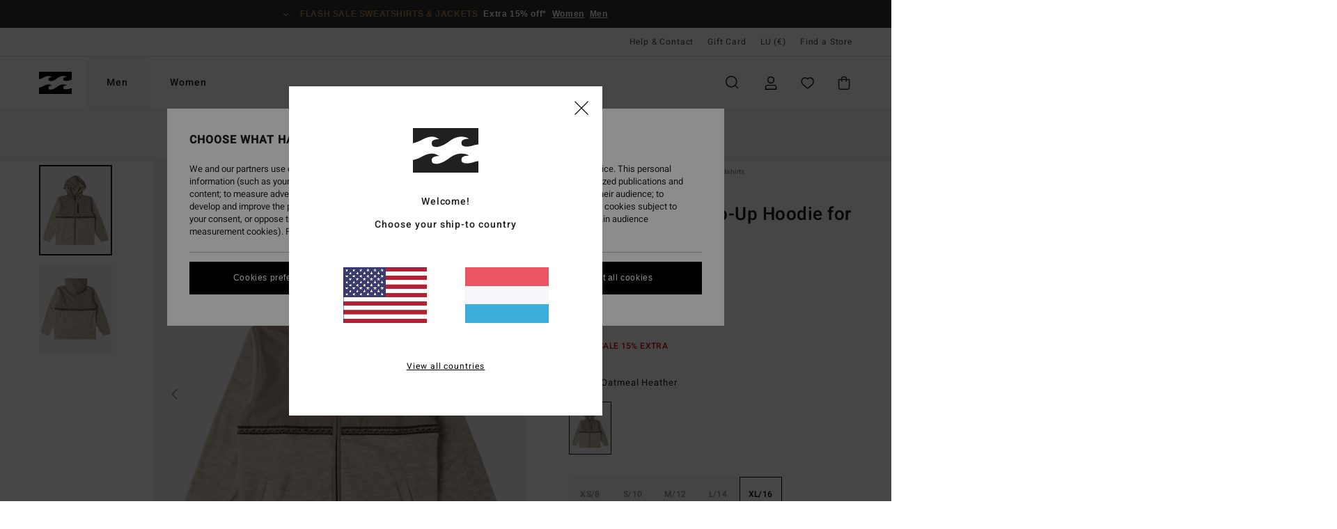

--- FILE ---
content_type: text/html; charset=utf-8
request_url: https://www.google.com/recaptcha/api2/anchor?ar=1&k=6LdoYqMhAAAAAABdQMTczY714SJxursAQToJKBEY&co=aHR0cHM6Ly93d3cuYmlsbGFib25nLmx1OjQ0Mw..&hl=en&v=PoyoqOPhxBO7pBk68S4YbpHZ&size=invisible&anchor-ms=20000&execute-ms=30000&cb=ptn3vu3q03au
body_size: 48647
content:
<!DOCTYPE HTML><html dir="ltr" lang="en"><head><meta http-equiv="Content-Type" content="text/html; charset=UTF-8">
<meta http-equiv="X-UA-Compatible" content="IE=edge">
<title>reCAPTCHA</title>
<style type="text/css">
/* cyrillic-ext */
@font-face {
  font-family: 'Roboto';
  font-style: normal;
  font-weight: 400;
  font-stretch: 100%;
  src: url(//fonts.gstatic.com/s/roboto/v48/KFO7CnqEu92Fr1ME7kSn66aGLdTylUAMa3GUBHMdazTgWw.woff2) format('woff2');
  unicode-range: U+0460-052F, U+1C80-1C8A, U+20B4, U+2DE0-2DFF, U+A640-A69F, U+FE2E-FE2F;
}
/* cyrillic */
@font-face {
  font-family: 'Roboto';
  font-style: normal;
  font-weight: 400;
  font-stretch: 100%;
  src: url(//fonts.gstatic.com/s/roboto/v48/KFO7CnqEu92Fr1ME7kSn66aGLdTylUAMa3iUBHMdazTgWw.woff2) format('woff2');
  unicode-range: U+0301, U+0400-045F, U+0490-0491, U+04B0-04B1, U+2116;
}
/* greek-ext */
@font-face {
  font-family: 'Roboto';
  font-style: normal;
  font-weight: 400;
  font-stretch: 100%;
  src: url(//fonts.gstatic.com/s/roboto/v48/KFO7CnqEu92Fr1ME7kSn66aGLdTylUAMa3CUBHMdazTgWw.woff2) format('woff2');
  unicode-range: U+1F00-1FFF;
}
/* greek */
@font-face {
  font-family: 'Roboto';
  font-style: normal;
  font-weight: 400;
  font-stretch: 100%;
  src: url(//fonts.gstatic.com/s/roboto/v48/KFO7CnqEu92Fr1ME7kSn66aGLdTylUAMa3-UBHMdazTgWw.woff2) format('woff2');
  unicode-range: U+0370-0377, U+037A-037F, U+0384-038A, U+038C, U+038E-03A1, U+03A3-03FF;
}
/* math */
@font-face {
  font-family: 'Roboto';
  font-style: normal;
  font-weight: 400;
  font-stretch: 100%;
  src: url(//fonts.gstatic.com/s/roboto/v48/KFO7CnqEu92Fr1ME7kSn66aGLdTylUAMawCUBHMdazTgWw.woff2) format('woff2');
  unicode-range: U+0302-0303, U+0305, U+0307-0308, U+0310, U+0312, U+0315, U+031A, U+0326-0327, U+032C, U+032F-0330, U+0332-0333, U+0338, U+033A, U+0346, U+034D, U+0391-03A1, U+03A3-03A9, U+03B1-03C9, U+03D1, U+03D5-03D6, U+03F0-03F1, U+03F4-03F5, U+2016-2017, U+2034-2038, U+203C, U+2040, U+2043, U+2047, U+2050, U+2057, U+205F, U+2070-2071, U+2074-208E, U+2090-209C, U+20D0-20DC, U+20E1, U+20E5-20EF, U+2100-2112, U+2114-2115, U+2117-2121, U+2123-214F, U+2190, U+2192, U+2194-21AE, U+21B0-21E5, U+21F1-21F2, U+21F4-2211, U+2213-2214, U+2216-22FF, U+2308-230B, U+2310, U+2319, U+231C-2321, U+2336-237A, U+237C, U+2395, U+239B-23B7, U+23D0, U+23DC-23E1, U+2474-2475, U+25AF, U+25B3, U+25B7, U+25BD, U+25C1, U+25CA, U+25CC, U+25FB, U+266D-266F, U+27C0-27FF, U+2900-2AFF, U+2B0E-2B11, U+2B30-2B4C, U+2BFE, U+3030, U+FF5B, U+FF5D, U+1D400-1D7FF, U+1EE00-1EEFF;
}
/* symbols */
@font-face {
  font-family: 'Roboto';
  font-style: normal;
  font-weight: 400;
  font-stretch: 100%;
  src: url(//fonts.gstatic.com/s/roboto/v48/KFO7CnqEu92Fr1ME7kSn66aGLdTylUAMaxKUBHMdazTgWw.woff2) format('woff2');
  unicode-range: U+0001-000C, U+000E-001F, U+007F-009F, U+20DD-20E0, U+20E2-20E4, U+2150-218F, U+2190, U+2192, U+2194-2199, U+21AF, U+21E6-21F0, U+21F3, U+2218-2219, U+2299, U+22C4-22C6, U+2300-243F, U+2440-244A, U+2460-24FF, U+25A0-27BF, U+2800-28FF, U+2921-2922, U+2981, U+29BF, U+29EB, U+2B00-2BFF, U+4DC0-4DFF, U+FFF9-FFFB, U+10140-1018E, U+10190-1019C, U+101A0, U+101D0-101FD, U+102E0-102FB, U+10E60-10E7E, U+1D2C0-1D2D3, U+1D2E0-1D37F, U+1F000-1F0FF, U+1F100-1F1AD, U+1F1E6-1F1FF, U+1F30D-1F30F, U+1F315, U+1F31C, U+1F31E, U+1F320-1F32C, U+1F336, U+1F378, U+1F37D, U+1F382, U+1F393-1F39F, U+1F3A7-1F3A8, U+1F3AC-1F3AF, U+1F3C2, U+1F3C4-1F3C6, U+1F3CA-1F3CE, U+1F3D4-1F3E0, U+1F3ED, U+1F3F1-1F3F3, U+1F3F5-1F3F7, U+1F408, U+1F415, U+1F41F, U+1F426, U+1F43F, U+1F441-1F442, U+1F444, U+1F446-1F449, U+1F44C-1F44E, U+1F453, U+1F46A, U+1F47D, U+1F4A3, U+1F4B0, U+1F4B3, U+1F4B9, U+1F4BB, U+1F4BF, U+1F4C8-1F4CB, U+1F4D6, U+1F4DA, U+1F4DF, U+1F4E3-1F4E6, U+1F4EA-1F4ED, U+1F4F7, U+1F4F9-1F4FB, U+1F4FD-1F4FE, U+1F503, U+1F507-1F50B, U+1F50D, U+1F512-1F513, U+1F53E-1F54A, U+1F54F-1F5FA, U+1F610, U+1F650-1F67F, U+1F687, U+1F68D, U+1F691, U+1F694, U+1F698, U+1F6AD, U+1F6B2, U+1F6B9-1F6BA, U+1F6BC, U+1F6C6-1F6CF, U+1F6D3-1F6D7, U+1F6E0-1F6EA, U+1F6F0-1F6F3, U+1F6F7-1F6FC, U+1F700-1F7FF, U+1F800-1F80B, U+1F810-1F847, U+1F850-1F859, U+1F860-1F887, U+1F890-1F8AD, U+1F8B0-1F8BB, U+1F8C0-1F8C1, U+1F900-1F90B, U+1F93B, U+1F946, U+1F984, U+1F996, U+1F9E9, U+1FA00-1FA6F, U+1FA70-1FA7C, U+1FA80-1FA89, U+1FA8F-1FAC6, U+1FACE-1FADC, U+1FADF-1FAE9, U+1FAF0-1FAF8, U+1FB00-1FBFF;
}
/* vietnamese */
@font-face {
  font-family: 'Roboto';
  font-style: normal;
  font-weight: 400;
  font-stretch: 100%;
  src: url(//fonts.gstatic.com/s/roboto/v48/KFO7CnqEu92Fr1ME7kSn66aGLdTylUAMa3OUBHMdazTgWw.woff2) format('woff2');
  unicode-range: U+0102-0103, U+0110-0111, U+0128-0129, U+0168-0169, U+01A0-01A1, U+01AF-01B0, U+0300-0301, U+0303-0304, U+0308-0309, U+0323, U+0329, U+1EA0-1EF9, U+20AB;
}
/* latin-ext */
@font-face {
  font-family: 'Roboto';
  font-style: normal;
  font-weight: 400;
  font-stretch: 100%;
  src: url(//fonts.gstatic.com/s/roboto/v48/KFO7CnqEu92Fr1ME7kSn66aGLdTylUAMa3KUBHMdazTgWw.woff2) format('woff2');
  unicode-range: U+0100-02BA, U+02BD-02C5, U+02C7-02CC, U+02CE-02D7, U+02DD-02FF, U+0304, U+0308, U+0329, U+1D00-1DBF, U+1E00-1E9F, U+1EF2-1EFF, U+2020, U+20A0-20AB, U+20AD-20C0, U+2113, U+2C60-2C7F, U+A720-A7FF;
}
/* latin */
@font-face {
  font-family: 'Roboto';
  font-style: normal;
  font-weight: 400;
  font-stretch: 100%;
  src: url(//fonts.gstatic.com/s/roboto/v48/KFO7CnqEu92Fr1ME7kSn66aGLdTylUAMa3yUBHMdazQ.woff2) format('woff2');
  unicode-range: U+0000-00FF, U+0131, U+0152-0153, U+02BB-02BC, U+02C6, U+02DA, U+02DC, U+0304, U+0308, U+0329, U+2000-206F, U+20AC, U+2122, U+2191, U+2193, U+2212, U+2215, U+FEFF, U+FFFD;
}
/* cyrillic-ext */
@font-face {
  font-family: 'Roboto';
  font-style: normal;
  font-weight: 500;
  font-stretch: 100%;
  src: url(//fonts.gstatic.com/s/roboto/v48/KFO7CnqEu92Fr1ME7kSn66aGLdTylUAMa3GUBHMdazTgWw.woff2) format('woff2');
  unicode-range: U+0460-052F, U+1C80-1C8A, U+20B4, U+2DE0-2DFF, U+A640-A69F, U+FE2E-FE2F;
}
/* cyrillic */
@font-face {
  font-family: 'Roboto';
  font-style: normal;
  font-weight: 500;
  font-stretch: 100%;
  src: url(//fonts.gstatic.com/s/roboto/v48/KFO7CnqEu92Fr1ME7kSn66aGLdTylUAMa3iUBHMdazTgWw.woff2) format('woff2');
  unicode-range: U+0301, U+0400-045F, U+0490-0491, U+04B0-04B1, U+2116;
}
/* greek-ext */
@font-face {
  font-family: 'Roboto';
  font-style: normal;
  font-weight: 500;
  font-stretch: 100%;
  src: url(//fonts.gstatic.com/s/roboto/v48/KFO7CnqEu92Fr1ME7kSn66aGLdTylUAMa3CUBHMdazTgWw.woff2) format('woff2');
  unicode-range: U+1F00-1FFF;
}
/* greek */
@font-face {
  font-family: 'Roboto';
  font-style: normal;
  font-weight: 500;
  font-stretch: 100%;
  src: url(//fonts.gstatic.com/s/roboto/v48/KFO7CnqEu92Fr1ME7kSn66aGLdTylUAMa3-UBHMdazTgWw.woff2) format('woff2');
  unicode-range: U+0370-0377, U+037A-037F, U+0384-038A, U+038C, U+038E-03A1, U+03A3-03FF;
}
/* math */
@font-face {
  font-family: 'Roboto';
  font-style: normal;
  font-weight: 500;
  font-stretch: 100%;
  src: url(//fonts.gstatic.com/s/roboto/v48/KFO7CnqEu92Fr1ME7kSn66aGLdTylUAMawCUBHMdazTgWw.woff2) format('woff2');
  unicode-range: U+0302-0303, U+0305, U+0307-0308, U+0310, U+0312, U+0315, U+031A, U+0326-0327, U+032C, U+032F-0330, U+0332-0333, U+0338, U+033A, U+0346, U+034D, U+0391-03A1, U+03A3-03A9, U+03B1-03C9, U+03D1, U+03D5-03D6, U+03F0-03F1, U+03F4-03F5, U+2016-2017, U+2034-2038, U+203C, U+2040, U+2043, U+2047, U+2050, U+2057, U+205F, U+2070-2071, U+2074-208E, U+2090-209C, U+20D0-20DC, U+20E1, U+20E5-20EF, U+2100-2112, U+2114-2115, U+2117-2121, U+2123-214F, U+2190, U+2192, U+2194-21AE, U+21B0-21E5, U+21F1-21F2, U+21F4-2211, U+2213-2214, U+2216-22FF, U+2308-230B, U+2310, U+2319, U+231C-2321, U+2336-237A, U+237C, U+2395, U+239B-23B7, U+23D0, U+23DC-23E1, U+2474-2475, U+25AF, U+25B3, U+25B7, U+25BD, U+25C1, U+25CA, U+25CC, U+25FB, U+266D-266F, U+27C0-27FF, U+2900-2AFF, U+2B0E-2B11, U+2B30-2B4C, U+2BFE, U+3030, U+FF5B, U+FF5D, U+1D400-1D7FF, U+1EE00-1EEFF;
}
/* symbols */
@font-face {
  font-family: 'Roboto';
  font-style: normal;
  font-weight: 500;
  font-stretch: 100%;
  src: url(//fonts.gstatic.com/s/roboto/v48/KFO7CnqEu92Fr1ME7kSn66aGLdTylUAMaxKUBHMdazTgWw.woff2) format('woff2');
  unicode-range: U+0001-000C, U+000E-001F, U+007F-009F, U+20DD-20E0, U+20E2-20E4, U+2150-218F, U+2190, U+2192, U+2194-2199, U+21AF, U+21E6-21F0, U+21F3, U+2218-2219, U+2299, U+22C4-22C6, U+2300-243F, U+2440-244A, U+2460-24FF, U+25A0-27BF, U+2800-28FF, U+2921-2922, U+2981, U+29BF, U+29EB, U+2B00-2BFF, U+4DC0-4DFF, U+FFF9-FFFB, U+10140-1018E, U+10190-1019C, U+101A0, U+101D0-101FD, U+102E0-102FB, U+10E60-10E7E, U+1D2C0-1D2D3, U+1D2E0-1D37F, U+1F000-1F0FF, U+1F100-1F1AD, U+1F1E6-1F1FF, U+1F30D-1F30F, U+1F315, U+1F31C, U+1F31E, U+1F320-1F32C, U+1F336, U+1F378, U+1F37D, U+1F382, U+1F393-1F39F, U+1F3A7-1F3A8, U+1F3AC-1F3AF, U+1F3C2, U+1F3C4-1F3C6, U+1F3CA-1F3CE, U+1F3D4-1F3E0, U+1F3ED, U+1F3F1-1F3F3, U+1F3F5-1F3F7, U+1F408, U+1F415, U+1F41F, U+1F426, U+1F43F, U+1F441-1F442, U+1F444, U+1F446-1F449, U+1F44C-1F44E, U+1F453, U+1F46A, U+1F47D, U+1F4A3, U+1F4B0, U+1F4B3, U+1F4B9, U+1F4BB, U+1F4BF, U+1F4C8-1F4CB, U+1F4D6, U+1F4DA, U+1F4DF, U+1F4E3-1F4E6, U+1F4EA-1F4ED, U+1F4F7, U+1F4F9-1F4FB, U+1F4FD-1F4FE, U+1F503, U+1F507-1F50B, U+1F50D, U+1F512-1F513, U+1F53E-1F54A, U+1F54F-1F5FA, U+1F610, U+1F650-1F67F, U+1F687, U+1F68D, U+1F691, U+1F694, U+1F698, U+1F6AD, U+1F6B2, U+1F6B9-1F6BA, U+1F6BC, U+1F6C6-1F6CF, U+1F6D3-1F6D7, U+1F6E0-1F6EA, U+1F6F0-1F6F3, U+1F6F7-1F6FC, U+1F700-1F7FF, U+1F800-1F80B, U+1F810-1F847, U+1F850-1F859, U+1F860-1F887, U+1F890-1F8AD, U+1F8B0-1F8BB, U+1F8C0-1F8C1, U+1F900-1F90B, U+1F93B, U+1F946, U+1F984, U+1F996, U+1F9E9, U+1FA00-1FA6F, U+1FA70-1FA7C, U+1FA80-1FA89, U+1FA8F-1FAC6, U+1FACE-1FADC, U+1FADF-1FAE9, U+1FAF0-1FAF8, U+1FB00-1FBFF;
}
/* vietnamese */
@font-face {
  font-family: 'Roboto';
  font-style: normal;
  font-weight: 500;
  font-stretch: 100%;
  src: url(//fonts.gstatic.com/s/roboto/v48/KFO7CnqEu92Fr1ME7kSn66aGLdTylUAMa3OUBHMdazTgWw.woff2) format('woff2');
  unicode-range: U+0102-0103, U+0110-0111, U+0128-0129, U+0168-0169, U+01A0-01A1, U+01AF-01B0, U+0300-0301, U+0303-0304, U+0308-0309, U+0323, U+0329, U+1EA0-1EF9, U+20AB;
}
/* latin-ext */
@font-face {
  font-family: 'Roboto';
  font-style: normal;
  font-weight: 500;
  font-stretch: 100%;
  src: url(//fonts.gstatic.com/s/roboto/v48/KFO7CnqEu92Fr1ME7kSn66aGLdTylUAMa3KUBHMdazTgWw.woff2) format('woff2');
  unicode-range: U+0100-02BA, U+02BD-02C5, U+02C7-02CC, U+02CE-02D7, U+02DD-02FF, U+0304, U+0308, U+0329, U+1D00-1DBF, U+1E00-1E9F, U+1EF2-1EFF, U+2020, U+20A0-20AB, U+20AD-20C0, U+2113, U+2C60-2C7F, U+A720-A7FF;
}
/* latin */
@font-face {
  font-family: 'Roboto';
  font-style: normal;
  font-weight: 500;
  font-stretch: 100%;
  src: url(//fonts.gstatic.com/s/roboto/v48/KFO7CnqEu92Fr1ME7kSn66aGLdTylUAMa3yUBHMdazQ.woff2) format('woff2');
  unicode-range: U+0000-00FF, U+0131, U+0152-0153, U+02BB-02BC, U+02C6, U+02DA, U+02DC, U+0304, U+0308, U+0329, U+2000-206F, U+20AC, U+2122, U+2191, U+2193, U+2212, U+2215, U+FEFF, U+FFFD;
}
/* cyrillic-ext */
@font-face {
  font-family: 'Roboto';
  font-style: normal;
  font-weight: 900;
  font-stretch: 100%;
  src: url(//fonts.gstatic.com/s/roboto/v48/KFO7CnqEu92Fr1ME7kSn66aGLdTylUAMa3GUBHMdazTgWw.woff2) format('woff2');
  unicode-range: U+0460-052F, U+1C80-1C8A, U+20B4, U+2DE0-2DFF, U+A640-A69F, U+FE2E-FE2F;
}
/* cyrillic */
@font-face {
  font-family: 'Roboto';
  font-style: normal;
  font-weight: 900;
  font-stretch: 100%;
  src: url(//fonts.gstatic.com/s/roboto/v48/KFO7CnqEu92Fr1ME7kSn66aGLdTylUAMa3iUBHMdazTgWw.woff2) format('woff2');
  unicode-range: U+0301, U+0400-045F, U+0490-0491, U+04B0-04B1, U+2116;
}
/* greek-ext */
@font-face {
  font-family: 'Roboto';
  font-style: normal;
  font-weight: 900;
  font-stretch: 100%;
  src: url(//fonts.gstatic.com/s/roboto/v48/KFO7CnqEu92Fr1ME7kSn66aGLdTylUAMa3CUBHMdazTgWw.woff2) format('woff2');
  unicode-range: U+1F00-1FFF;
}
/* greek */
@font-face {
  font-family: 'Roboto';
  font-style: normal;
  font-weight: 900;
  font-stretch: 100%;
  src: url(//fonts.gstatic.com/s/roboto/v48/KFO7CnqEu92Fr1ME7kSn66aGLdTylUAMa3-UBHMdazTgWw.woff2) format('woff2');
  unicode-range: U+0370-0377, U+037A-037F, U+0384-038A, U+038C, U+038E-03A1, U+03A3-03FF;
}
/* math */
@font-face {
  font-family: 'Roboto';
  font-style: normal;
  font-weight: 900;
  font-stretch: 100%;
  src: url(//fonts.gstatic.com/s/roboto/v48/KFO7CnqEu92Fr1ME7kSn66aGLdTylUAMawCUBHMdazTgWw.woff2) format('woff2');
  unicode-range: U+0302-0303, U+0305, U+0307-0308, U+0310, U+0312, U+0315, U+031A, U+0326-0327, U+032C, U+032F-0330, U+0332-0333, U+0338, U+033A, U+0346, U+034D, U+0391-03A1, U+03A3-03A9, U+03B1-03C9, U+03D1, U+03D5-03D6, U+03F0-03F1, U+03F4-03F5, U+2016-2017, U+2034-2038, U+203C, U+2040, U+2043, U+2047, U+2050, U+2057, U+205F, U+2070-2071, U+2074-208E, U+2090-209C, U+20D0-20DC, U+20E1, U+20E5-20EF, U+2100-2112, U+2114-2115, U+2117-2121, U+2123-214F, U+2190, U+2192, U+2194-21AE, U+21B0-21E5, U+21F1-21F2, U+21F4-2211, U+2213-2214, U+2216-22FF, U+2308-230B, U+2310, U+2319, U+231C-2321, U+2336-237A, U+237C, U+2395, U+239B-23B7, U+23D0, U+23DC-23E1, U+2474-2475, U+25AF, U+25B3, U+25B7, U+25BD, U+25C1, U+25CA, U+25CC, U+25FB, U+266D-266F, U+27C0-27FF, U+2900-2AFF, U+2B0E-2B11, U+2B30-2B4C, U+2BFE, U+3030, U+FF5B, U+FF5D, U+1D400-1D7FF, U+1EE00-1EEFF;
}
/* symbols */
@font-face {
  font-family: 'Roboto';
  font-style: normal;
  font-weight: 900;
  font-stretch: 100%;
  src: url(//fonts.gstatic.com/s/roboto/v48/KFO7CnqEu92Fr1ME7kSn66aGLdTylUAMaxKUBHMdazTgWw.woff2) format('woff2');
  unicode-range: U+0001-000C, U+000E-001F, U+007F-009F, U+20DD-20E0, U+20E2-20E4, U+2150-218F, U+2190, U+2192, U+2194-2199, U+21AF, U+21E6-21F0, U+21F3, U+2218-2219, U+2299, U+22C4-22C6, U+2300-243F, U+2440-244A, U+2460-24FF, U+25A0-27BF, U+2800-28FF, U+2921-2922, U+2981, U+29BF, U+29EB, U+2B00-2BFF, U+4DC0-4DFF, U+FFF9-FFFB, U+10140-1018E, U+10190-1019C, U+101A0, U+101D0-101FD, U+102E0-102FB, U+10E60-10E7E, U+1D2C0-1D2D3, U+1D2E0-1D37F, U+1F000-1F0FF, U+1F100-1F1AD, U+1F1E6-1F1FF, U+1F30D-1F30F, U+1F315, U+1F31C, U+1F31E, U+1F320-1F32C, U+1F336, U+1F378, U+1F37D, U+1F382, U+1F393-1F39F, U+1F3A7-1F3A8, U+1F3AC-1F3AF, U+1F3C2, U+1F3C4-1F3C6, U+1F3CA-1F3CE, U+1F3D4-1F3E0, U+1F3ED, U+1F3F1-1F3F3, U+1F3F5-1F3F7, U+1F408, U+1F415, U+1F41F, U+1F426, U+1F43F, U+1F441-1F442, U+1F444, U+1F446-1F449, U+1F44C-1F44E, U+1F453, U+1F46A, U+1F47D, U+1F4A3, U+1F4B0, U+1F4B3, U+1F4B9, U+1F4BB, U+1F4BF, U+1F4C8-1F4CB, U+1F4D6, U+1F4DA, U+1F4DF, U+1F4E3-1F4E6, U+1F4EA-1F4ED, U+1F4F7, U+1F4F9-1F4FB, U+1F4FD-1F4FE, U+1F503, U+1F507-1F50B, U+1F50D, U+1F512-1F513, U+1F53E-1F54A, U+1F54F-1F5FA, U+1F610, U+1F650-1F67F, U+1F687, U+1F68D, U+1F691, U+1F694, U+1F698, U+1F6AD, U+1F6B2, U+1F6B9-1F6BA, U+1F6BC, U+1F6C6-1F6CF, U+1F6D3-1F6D7, U+1F6E0-1F6EA, U+1F6F0-1F6F3, U+1F6F7-1F6FC, U+1F700-1F7FF, U+1F800-1F80B, U+1F810-1F847, U+1F850-1F859, U+1F860-1F887, U+1F890-1F8AD, U+1F8B0-1F8BB, U+1F8C0-1F8C1, U+1F900-1F90B, U+1F93B, U+1F946, U+1F984, U+1F996, U+1F9E9, U+1FA00-1FA6F, U+1FA70-1FA7C, U+1FA80-1FA89, U+1FA8F-1FAC6, U+1FACE-1FADC, U+1FADF-1FAE9, U+1FAF0-1FAF8, U+1FB00-1FBFF;
}
/* vietnamese */
@font-face {
  font-family: 'Roboto';
  font-style: normal;
  font-weight: 900;
  font-stretch: 100%;
  src: url(//fonts.gstatic.com/s/roboto/v48/KFO7CnqEu92Fr1ME7kSn66aGLdTylUAMa3OUBHMdazTgWw.woff2) format('woff2');
  unicode-range: U+0102-0103, U+0110-0111, U+0128-0129, U+0168-0169, U+01A0-01A1, U+01AF-01B0, U+0300-0301, U+0303-0304, U+0308-0309, U+0323, U+0329, U+1EA0-1EF9, U+20AB;
}
/* latin-ext */
@font-face {
  font-family: 'Roboto';
  font-style: normal;
  font-weight: 900;
  font-stretch: 100%;
  src: url(//fonts.gstatic.com/s/roboto/v48/KFO7CnqEu92Fr1ME7kSn66aGLdTylUAMa3KUBHMdazTgWw.woff2) format('woff2');
  unicode-range: U+0100-02BA, U+02BD-02C5, U+02C7-02CC, U+02CE-02D7, U+02DD-02FF, U+0304, U+0308, U+0329, U+1D00-1DBF, U+1E00-1E9F, U+1EF2-1EFF, U+2020, U+20A0-20AB, U+20AD-20C0, U+2113, U+2C60-2C7F, U+A720-A7FF;
}
/* latin */
@font-face {
  font-family: 'Roboto';
  font-style: normal;
  font-weight: 900;
  font-stretch: 100%;
  src: url(//fonts.gstatic.com/s/roboto/v48/KFO7CnqEu92Fr1ME7kSn66aGLdTylUAMa3yUBHMdazQ.woff2) format('woff2');
  unicode-range: U+0000-00FF, U+0131, U+0152-0153, U+02BB-02BC, U+02C6, U+02DA, U+02DC, U+0304, U+0308, U+0329, U+2000-206F, U+20AC, U+2122, U+2191, U+2193, U+2212, U+2215, U+FEFF, U+FFFD;
}

</style>
<link rel="stylesheet" type="text/css" href="https://www.gstatic.com/recaptcha/releases/PoyoqOPhxBO7pBk68S4YbpHZ/styles__ltr.css">
<script nonce="CEgHum7syA24nMS-iyhUdQ" type="text/javascript">window['__recaptcha_api'] = 'https://www.google.com/recaptcha/api2/';</script>
<script type="text/javascript" src="https://www.gstatic.com/recaptcha/releases/PoyoqOPhxBO7pBk68S4YbpHZ/recaptcha__en.js" nonce="CEgHum7syA24nMS-iyhUdQ">
      
    </script></head>
<body><div id="rc-anchor-alert" class="rc-anchor-alert"></div>
<input type="hidden" id="recaptcha-token" value="[base64]">
<script type="text/javascript" nonce="CEgHum7syA24nMS-iyhUdQ">
      recaptcha.anchor.Main.init("[\x22ainput\x22,[\x22bgdata\x22,\x22\x22,\[base64]/[base64]/bmV3IFpbdF0obVswXSk6Sz09Mj9uZXcgWlt0XShtWzBdLG1bMV0pOks9PTM/bmV3IFpbdF0obVswXSxtWzFdLG1bMl0pOks9PTQ/[base64]/[base64]/[base64]/[base64]/[base64]/[base64]/[base64]/[base64]/[base64]/[base64]/[base64]/[base64]/[base64]/[base64]\\u003d\\u003d\x22,\[base64]\\u003d\\u003d\x22,\[base64]/[base64]/[base64]/[base64]/DjSIVw5IHO8KFwqQvwqoSMGHCq8K/[base64]/DiDJqL0nCt2/DssOKYltcw4jCpMKpw5AAwpXDmF/[base64]/DucOHXhc2SMK1bgEswohhREvDvX8eAEDDosOGwr9aTmzCj3/Cr3fDiTsSw7hTw7zDtMKgwrrCsMK+w43DpBTCt8KWNXjCkcOuD8KSwqEeP8OVRcOzw40Jw4IcJ0XClVXDkQARW8K7MlDCmD7DjF8/[base64]/CrSIQMcOZVsKHY39lw6PCuS3DqMKgN8OFSsK9IcOtRsOPIcOLwpoKwpR5LEPDiD8kbELDhyrDuCoAwoEoLHRuWCIHNRDCqcKcZMOXNMK+w53DvH/[base64]/[base64]/BMOxwosEXC3Dv8KXFcK4XCLCoMOJwpPDjg3Ck8K4w5QCwrwCwrAQw7rCrC0WAMKpXVZUOMKSw4QlJ0kNwrXClTHCoh93w5DDsWXDkHbCl2NVw5g7worDgEt+AFvDvVzCtMKMw7dMw51lMcKlw6LDoVHDh8KXwp9Tw5/DpcO1w47CtQTDiMKHw5Q2aMK3TgPCo8Otw4dRUU9Yw64+Z8OHwqvCt3rDhsOyw5PCvAfCksOCXWrDmXDCijfCnQRMFcKzX8KdS8KmcsK1w7RETcKoT2F8wqZtPMOEw7DClBQePXx6UXs9w4/DmMKRw5QyasODIRBEcyIjIcK7KQh+EjFrMyZpwosIe8O/[base64]/[base64]/DqzIOETfCkMKdOsOgw6jDkX4Fw51Yw78Rwo7DnjMZwqrDj8O5w6JRwrzDrsOPw7EpC8OZwoLDgmI8SMK0aMOWIAMLw55XWSXDh8KWacKNw6EzRsKNfV/DqFXDr8KawqvCkcKYwpddOsKKe8K4wonDksK+wqNkw4HDiCvCqMK+woMOVjlrBAwHwqXCgMKrQMKZUsKPERLCj3/[base64]/DsMOTTDzDrifDngfDpA/Cs8KEwqIyacO3wpzChjrChsKwdDDDoHc8fw5rYsK3asKaeBTDvw9yw60HATrDucOsw7LChcObfAciw6XDom8STijCrsKDwr7CsMOdw6HDhsKMw5zDrsO6wppYQG/CucKRPngjA8O5w44aw6vDtMOWw7LDlm3Di8K/wqnCpsKAwo9dUsKDLi/[base64]/DgychwqTDgMKsw7bCocOVKcOtwoPDkMKZwpRhYsK6WCpyw5HCvcKRwrHCuFciHSUHP8KqAUrCk8KJXgPDjMKpw6XDmsKKwpvDscObFMKtw6DDgMO/MsKsQsKyw5AFMnvDvFAQMcKOw5jDpMKIe8OvXcODw4MwVEjCuArDvjNFBitOeil7EQBWwokzw5Uywo3CssKhIcKBw57Dk3RMOy4tc8OLLjvDhcKxwrfDmMK4cSbCqMKsL3rDgcK+K1zDhhZxwq/CgGonwpTDsTt7ODHDp8Khc2gtNi1awrPDmUZCJBE/wpNhLsOAwrclCsK1wpkyw7E6UsOnw5XDtWQ9wr/DqXTCpsK2bUHDgsOgdsOUY8KRwoHCncKgKX5Ow77DtghpMcKYwq8vRDHDlAwrw49XbX4VwqfChWdGw7TDmMOiS8OywpDCmhDCvkhnw57CkxItb2VtE0fClzdTE8KPeFrDp8OtwqpdYzUywoo9wr0zJlrDt8K8SkUXS0Unw5bCscOyPnfCtXHCpzg/cMOOfsKLwrUIwrvCosOlw5HCtMObw6USQsOpw7N0acKIw6vCuh/DlsOcwofDgVtEw4HCq3bCmxLCmcOqYS/DgVJgw4rDmy5nw4DCp8KKw5PDmDnDusO3w4lBw4XDtX3Ci8KABRANw5vDqjbDg8KiXcKcOsObDQvDqFpJJ8OJfMONCEvCusOfw49tJ3PDukQ0ZcOHw7bDosK3H8OlJcOINMKrw7fCi03DuDTDk8O/b8KPwqBTwrHDshpuUnTDgR7Do1h7ZwhTwo7DmgHCpMOkAGTClcKlcMOGVMKcbTjCu8Kew6DCqsKxBSHDl3vDqnBJw7DCncOSw7TCosKTwppvXT7CtcKTwqZTCMKRw6nDizLCvcOWwpbDkRV7d8O2w5I1B8O/w5PCq2ppS3PCuUtjw6LDhsK3w7o5dgrCsjR+w4fCnXI6J1rCp2RoVMOJwqxkCcOBUCtvw7DCkcKQw6XDpcOMwqLDolTDucKXwrjCqmDDusOTw4DDkcKzw49INjjCm8KWw7PDrsKaABk1WmXDicObwolGW8K1IsKiw7puJMO/w4Fow4XCrsK9w7PCnMOAwpvComzDhSjCqUfDmsOFU8KWZcO1UMObwq/[base64]/Bg3DiV/CsVvDnsOVR8OvCsKaw6/DiMKhwrIWwqXCssKIKcOMwptHw7tDEhdKfkcjwqHCosOfCinDn8ObdcKEKMOfWW3CisK1wprDjGExUjPDksKEf8OdwowgcgbDqERqwqnDuTTCnHjDmMOQf8OzdEbCnxvCgAjDrcOjw7fCrsKNwqbDjyBzwqbCtcKBPMOuw7lZQcKdUcKvw685JsKUwqtGWcKfw6/CuSoOOD7CicOzSBtpw7Rxw7LDncK9IcK1wotaw6DCt8OiFmUpFsKbQcOIwpjCq1DCgMKpw7XDuMOfBsOZwqTDtMOzEg/CjcKqFsKJwqsTCQ8pGMOTw45WGsOvwpHClxHDkMOUZifDlm7DhsKhCcKgw57DgcKzwo8ww5UFw7EMw6QWw5/Dq01QwrXDrsKCYSFzwpcqwqVEw7Qow4EpHMKmwoDCkw9yN8KnKMO3w5/DrcKMZD7CiWvDmsOhR8KfJV7ChMOjw43DrMO0QiXCqGMNw6c5w7PClwZawopjGBnCisKaX8ONwpjCs2dxwowhfQnCmynCuVA8P8O8Nj/Dkj7DjBDDvMKJSMKLT2zDvMOMJQQGd8KIbRHCocKFSMK7XMONwrFIRCjDpsKkCsOsP8OgwprDt8Kjwr7Dmj3ChlA5O8OtJ0XDi8K/wrEkwqnCssOawonCpw4Mw6QOw7nCikjDmA1tNRF8FsOLwpzDv8OHIsOWTMO6aMOAd2Z8XxtPJ8KLwrxNZBrDsMKGwozCqXs5w4fDs01uCMO7QzHDn8KwwpLCosOcYVxQDcKMLkvCs1Jow5nCvcKSNcKMw4HDrAXDpD/DhmzCliLCpMOyw7HDncKcw5gLwobDpUrCjcKaGAdWw4Mqw5LDusOiwqDDmsOXwqFLw4TDqcO+JhHCn0/[base64]/DpcOgOMONdsKAGwfDicOvwoTDscOVwp3DrMK/LQ/DqilbwpkwYcOlOMOhajTCgykWQhwVwpHCmWIobjNpU8KFBcK4woY4wrFteMOxYBXDlgDDiMKVTkHDsjZ+ScOBwrzDsH7Dq8O8w4xbdiXCucOXwoLDj34pw4HDnkfDksOMwoLCsmLDuA/DksKgw5lvXMOUQcKdwr1pHFDDgkEgN8OawowBwp/DuXrDkxnDgcOSwqzDlFPCisKIw4LDrMKXF3hVKcOdwpTCtMOZFG7Dh1LChMKXXXLDq8KxT8K7woDDoGbCjMO/w6/[base64]/CqGhrwrdsw6zDnmfDmMO0wo0YY8OvHQHCiGsrdFrDiMOtDcKow6JKWlPCqw4iVsOEw4DCk8KFw6jCisK8wqLCtcOTKxHCuMKVQsK8wrLCgTBqJ8Olw6/ChMKLwqvCpkXCo8OnPDtWesOoKMK8TApaf8OKCCrCocKDDiYzw6YtfG48wqPCisOUw5zDjsOuQBdjw6wSw7IfwovDmAkNwp4awqXCisOSQsK1w7DCqlnChcKJYBosJcOZwozCgUQ3OinDvEzCrhZIwqfCh8ODfDTCoR4wIsKpwqbDql/CgMOFwr99wol9BHxxO3BYw7nCgcKpwpYcQ0TDi0LDo8O+w6jCjAjDssO8fgXCi8KbE8K7Z8KPwqjCjAzCtcK3w4DCqgjDncKMw5TDtsObw5Fow7QpfcOWSSnCssK+wq/Ci0TCkMO3w7zDmglHIsO9w5DDgxXCpVzCjMKvJWXDjDbCscOnSFXConpqAsK6wpbDp1cTLQ/DsMKTw7JLC3Q5woXDjwDDtW9ySHVZw4rCtSU3R0Ztag3CoEIEwp/CvlrCgG/DhsKEwprCmkY/wp9XSsOfw5fDuMK6wq/Do1oHw5lnw5fDmMK+NW8ZwqjDiMOuwp/Ct1PClMOzDT9SwoB/[base64]/bE99wqbDsgxZQcKeJg7DusOoHgvDuivCpsKzwqYLwqbCksO+wrMIL8OZw4oHwo/DpG/CqMOAw5UwZ8OLQwPDhsOTaC5IwqRDSUbDoMKuw53CjcO8wqlbdMKIeQcLw6YTwppIw5rDgEwrLsOiw7jDqcO9w4DCucOKwoHDtyc0wqbCq8O1w6l/LcKdwqh8wpXDjj/ChsKUwqDCgVUIwqBvwonCuRTCtsKcwqtOI8KmwrXDgcOtbwnCih5GwofCi2FEV8OtwpoEZWbDi8KHfX/[base64]/Cq2k8wpzDgB56VAtBw67DtMKlwqIKCFbDq8O0wrMcSwtOw4Ulw4ppecKwaC7ClMOUwovCjVt/CcOCw7Ibwo4AWMKOHcOGwpJAMnwFOsKFwpDCqgTCiRAkwpENw7jCnsKww45hS2XCtkpiw6wJwqfCr8KHYF03wpbCmmg/KwALw4LDk8KCcsO8w6XDosOswqvDqsKjwqArwoBJK15ES8O1woXDjgUswpzDksKgS8Kiw67DosKmwrfDqsOxwp3DqcKawqbCjCbDgWzCqMKLwqx6eMOSwqUrPn7DmAYfGgjDu8OecMKXYMOWw7DDqwVddMKbLWbDi8KQdMOjwrNPwot/wrdXZcKAwptzKsOvaBlxwrZ7w4fDtRDDr2EKcnHCnWnCrCp3w4dMwpTCjTxJwq/DgcK1w74GDWDCvU7Dg8K/BUHDuMOJwq8rHcOIwpTDuh1nw480wpvCncOUw7ciwpUWKU/CjGt8w7dmw6nDpMOfWDrCnW4VPl/CgMOjwoUqw6LCnAfChcK3w7LCg8KNOF0owo1vw7whQsORYcKtw6nCqMONw6bCtsKSw6lbUnjCpSRRDHcZw5RiIcOGw4tFwr0RwoPCusKvMcO3LCHDhVjDmGbDv8OvYxNNw6PCssOFDGTDvVgFwrzCk8Klw6fDi0gRwroyH2/CpcOswopdwqNRwp87wrbCmwPDoMObcDnDkGssGRPDlcOZw6zChsKfNFJ+w5rDtMOowr18w4kew49FGSrDv0jDqMKjwrnDhsK+w48sw7DChXnCjyZ+w5HCqcKjbEdCw74Qw6PCkGAAS8OBUcK5XcOmZsOVwpHDvFXDksOrw6TDk1URNMKjesO0FXTDtCZ/fMKbZ8KzwqTDlk8GWgzDnsKywrHDosKDwqIRJCfDhQnCo0wBIk1IwoZYRMOWw6rDsMOnwq/[base64]/CuMK5wpjCqU/DvmnCsx7CulUAwqrCshcJbsKFBADDhsOcX8KCw4/Cs2klccK6ZWLCg0zClSkUw7d3w5rDti3Dt2rDkWnDnRB3Y8O6CsK8IMOnU1nDj8Oxw6pIw5vDksOEwprCkcOqwonCrMOmwq3DhsOdw60/TV5SZm7CosK6NHhGwqllw7gvwp3CnAjCi8OiOXvDsQzCgA7Dim1pNSjDlxVyTzIZwp0Iw7ohNxzDqsO3w5DDksOuDTdQw4NSfsKAw4cVwoV0VsKjwpzCqjEjw6VjwonDpSRPw7Z3wr/DjWDDjgHCksOww7zCuMK3McOqwo/DuW0lwromwqZ3w41SacOdw6prCkssPwnDiX/ClsORw73CiDrDu8KNXAzDhMKlw4LCpsOjw5jCmMK3wq4xwqQ6wopKJRB9w4UpwrwvwrvDnQnCg3NQAyB3wpbDtDJ9w47DgsO/w5bDtyU3L8K1w60iw7LChMOSfsODEiLDgTnCnEzCtjsPw74ewqPDkhBbb8OlXcO/[base64]/w6c8c8OBdGDCjFlyw4IGGnhyEmXCr8KmwoQ2RcKew7jDucOww7BBfxVcMsO+w4Jww5x9BzgDXWLCkcKaFl7DsMO7w5YnKi3DgsKTwpHCuUvDvxbDlsKgamnDqSU4CVDDsMOdwqfCicKifcOWTFlSwrN7w7jCtMOHwrDCoiUEJnc/[base64]/DssK9J24YDV4swqUkwo/DqhfCs3dJwppXfWPCr8Kpb8OWXcKlwoPDicKVwozCvh3DmyQ5w53DmcKLwodFf8OxFFXCtsO0c1TDvj1ywqxJwoQELCHCnltTw4rCsMKUwqEVw5kCwoPCq2NJZ8KXwoIEwqBHwqYccjHClmjDjD9cw5fCsMKsw7jCiiQRwoNFHwHDrT/DhcKVccO+wqHCgTrCocOLwrsVwpA5wo5hM1jCjG8NEcKIwp0GcxLDmsK8wpIhwq4IL8OwKcK7GVR8w7dCw493w4wxw4hkw6M3wofDsMKsN8K1R8O+wrE+XMKNZcOmwrJvwrvDgMKNw5TDl0jDisKPWxUBKcK8wr7DosO/CsKPwqrCtzJ3w7swwrxYw5jDlmjDhcKUeMOGVMKyWcKeHcOJO8Odw6XChF/DkcK/w6fCtGbCmknCgTHCuAfDn8OlwpIjHMOTbcOBGsKbwpFxw6l7w4YMw6h1woJewp8XHXFgJ8Kaw6c/w63CqCkeHyglw4nCjkwvw4k0w4Y4wpfCvsOmw5HCkwFLw4s1JMKBMMOSEsK3RMK6Zx7CqgRnKyV8wonDucOyV8OScRHDt8KKb8OAw4BNwobClS7CicOGwp/[base64]/CgcOOU8OyUD/DqMKfwqXCgn8/w78pdXEqworDtwjCqcKGw7sUwrJ/N1fDvMOtJ8O8CQUyN8KPw7XDjzrDj3HDr8KCcMKuw5Fgw5XCgB83w7xewqHDsMOhZwAXw4dRYMKiEsONH2xawqjDjsO6YjBYwrbCoUICw41aMMKQwqgkwo9sw4QMAMKOw6oKw4Q5chJAQMKYwogFw5zCuSoUMzfCliZYwr/CvMOww6glwpPCo1NCecOXZcK/fWguwpUPw5LDusOuIMOgwrMSw542T8K9w4Bbchp6HMKfIcKJw6jDqMOoJsKGf2/DjihxMws3c1Fdwo7CqcO8McKMMMO0w5vDjDnCjmjCsxtmwqAxwrbDpWMmHhJlW8O5VR9ow5/CgkTDrMKIw6ZMw47CqMKYw43CrsKRw7Quw5jCl1NRw5zDncKbw6rCssOawrbDszYlwqtcw63DusOgwr/DlmXCksOyw7hcKH9AXHLCtXcSRE7DhT/DkFdeS8ONw7DDjFbCqHd8EsKkwoZTIsKLPD7CksKLw7guN8OAeRfCp8Kmw7rDhMOswo7DjDzCihdFaAMDwqXDrsOKGsKCMVVsKcOCw4xcw4DCrMO/woXDrsKAwqXDp8KQAHXCqnQmwrFhw7TDl8ObYDbChwVqwrM1w6rCisOBw5jCrQ06wpXCqR0gwq5cInbDqcO0w4zCocOUCDlrc0RHwqrCjsOIAFjDmz9qw7HDoUQTwqzCs8ORVUzCoT/Cg3/[base64]/CucOiVg04BjrDscKZw6Agw5HDhQsow4cFQFcXScK+wq4mHcKnH0dmwojDuMKtwqw/wqYhw64wR8OCw4fCn8O8EcO3ZH9kwrnCosOVw7PDrkXDogTDnMOdbcKJNFs8w6DCv8OPwqACHFhMwpDDtQjCisOfVsKiw7prfQ7DshLDrnlrwq5gHlZPw4lKw4fDn8K9HGbCmWzCrcOdSiTCgT3DgcK4wq5dwo/Dj8K3MnLDgRYxGiDCtsOvw6LDoMKJwq1RSMK5fcOIwqk7XS4WIsOQwpg+w7BpP1JkGhgfUcOCw7MhIBYUCyvCrcOuGsK/woPDtn/CvcKmGTXDriDCpGFxSMODw5lcw5zCjcKQwq1nw4BuwrcVP1Ahc142b1HCoMOiNcOMZgxlF8OywrxiWsO7wp4/TMKsBApwwqdwW8OJwqXCrMOTaDF9w4ljw73ChkjCsMKmwp85JBvCucK8wrPCuCxve8Klwq/DllTDtsKAw5F5w4VTJnPCtcK1w43CslvCmcKbC8OAExF9woXCpDksRyQYwqhmw7vCocOvwqrCucOMwojDqFbCu8Kqw50bw5oIw6BVGMKww7fChx/Coy3CmkBwD8KRasKxf34sw5svXcOuwrEEw4dtTcKew7s8w6kGW8Ouw4JoP8O2HcOSw5wKwq4UbcOawoRGVwlIX1Rww7EhAjrDqg9bworDhm/DjcKDYjHCiMKNwpLDsMOxwoUZwqJnIhQQPwdOeMOBw485eVY0w79YZ8Kvw4PCp8OKNzHDm8KZwqkaLz7DrzwzwrAmwqhmFcOEwpHCoC9JXsOXw6Nuwo7DlxnCgcKGKsK1AcKJCFHDohvCj8Ofw6/CtDojccOww6DCscOkNk/DqMO7wokywofDm8K5K8OPw6LCm8KmwrjCp8Ouw7/CtcOPZ8O/w7DDvkxlPVfCmMKmw4TDtsOOKxMTCMKIPGl4wrkkw4TDl8ONwq7Cr3bCiE0JwodmLcKQecOPXcKHwq8Hw6bDoz9qw6ZEwrzCucKww6Y6w59mwrTDkMKPZSsQwphGHsKPGcOWVMOaYirDvykhdMOnwq/Cr8OjwrF+wosGwqZCwrZgwrsBWlnDiBpfZw/[base64]/CtSUqJQxvwpfCmBLDvcOww4DDgmnChcONOBrCrsKJOsKGwoXCmHxiR8KsDcOeIsK+F8O9w7fCn03CncKrUn4SwpgwHMOoN2MfIsKdG8O9w6bDicKpw5TCuMOIFsKYGTR4w7zDiMKvw5tiwrLDkUfCoMOFwpXCg3nClgrDqnwww5nChxZyw7/Cq0/Ch05Uw7TDmHXDj8KLZnHCksKkwrJvd8OqZz8FQcKVw4xewo7Dj8KRw67CpyktScO6w67DpcKfwo1rwpoQScKsRUrDoE7DlcKJwozCpMKfwoBbw77DjknCpQHCpsKGw5lDamdbUgTCtljCvi/Cl8KnwrrDo8OHIMOwTsOswoYqHsKVwokbw7Z6wpljwp1kPMOew73CjzHCksKxVXQ/B8OCwpTDnA9uwoZybcKyGcO0URrDgnFMJBDChG9Jw6AiV8KIDsKlw4bDv1PCsRjDtsO4b8Opw7fDpjzCrAvDs37CgRIZIsKiwqPDnyBewqccw4fCvXQDXnoyRxhFwrjCoCHDu8O/CRjCtcOCbiFQwoQgwrNQwolRwonDjG8Ew4zDtR/Cg8K+ekTCqRMiwrfCk2p7N0PDvWUOaMKOQlrCmFcHw7/[base64]/CpMO1wpfChilKw4Rmw7nDv8KmwqPCtnPChsOKwqInwpLCi8O6asK9LAtKw6IuHcKhWcK6WQRQbcOnwpnChRfCmQhyw6sSNsKnwrzCnMOsw75fG8Ohw4/CjwHCiXIkAGJCw6EkUHvCiMO+w49Ob2teYntewp1aw4lDPMKyASJQwrc2w78wYjrDoMOkwrJvw4PCnHx0WsOAOX18YcObw5vDvMO4HsKdB8OlG8KQw70ZNVNKwqptA3bCtT/CmcK/w4YTw4Exw6EGZUjCjsKNXBEhwrrCgsKdwqEKwpLDi8OFw7VhcSYEw78Zw5DCh8KEd8OowpF7MsKrw6hvesOew5l1aSrCkUTCuX3Cm8KTVcOuw5/DkDxaw4oWw5dswp5Dw7ZJw6tmwqQsw6jCqhrDkiPCmwTCowRYwpBmXMKUwppMAitNEwQ0w4xFwoo6wqvDlWBeasKcWMK0X8O/w4zDt3lNOMOswqXCtMKew5bCm8Kvw7HDhmR4wr9iDRTCvcKEw7YDIcKyWU1Bw7c/TcOawpvCkmk5wo/CrX3DoMKAwqoMOGrCm8KnwqMFGQfCi8OAWcOCFcOvw41Ww5Q8Lk7ChcOkOsKwK8OpLj/Ct10vwofCqsObEVnCimfCjwl4w4bChzM9K8OlI8OzwonCjBwCwrzDk1/DhUDCvWnDkW3Doj7Do8K1w4pWBsKQIX/DthjDosOEAMOND3fDrWrDu33DrhLChcOHBWd0wpB1w7bDo8K7w4jDt23CusOjw47DkMONfRnDpjfDj8OnfcKfS8OKBcKzesKVwrHDscOhwosYWV/CiXjCqsOTYsORwoPCmMO5RkINRcK5wrlrcw00woFlHzLChcOmPsOOwrEUbcKEw58qw5TDscK5w6/[base64]/w5zCgFl7IcKmwrjCusKgBB9SS8ORw6FAwqvCqMK/F0fCjWLCiMKEw69Xw5LCmcKlRcKXPlzDkcOGDxHChMOawrDCmMKOwrRdw7vCk8KuScKxZMKBbyrDi8O+KcKowroNJV5Yw7vCg8OBJl5mF8OHwqRPwqrCscOhd8ONw68JwocxTE8Ww7txw5Y/dBRswo8kwpjDhsObworCh8OjV0DDvFHCvMO/w4sYw4xdwpwSwp0pw4p9w6jDtcO5WMORa8OIb0gfwqDDusKbw4DDucOtwpRsw6PCvsKkfmAWacKrAcOtQFIhworDsMOPBsORfiwmw6PCj3HCnUsBAsKUWGp+w4HDmMOYw6jDo3hdwqcrwp7Dq1LCgSnCjsOcwqDCnhJJYcK/wr7Diy3DhkEzwqVgw6LDtMOcKXhlw749w7HDkMOOw6QXKVTDoMKeCsOnNcOOBWgXFzlBM8Opw48zDyXCisKoW8KlZsK1wrvCh8OfwqlwP8OPNsKaODJHWcKgQMK4PMK/wqw1IMO4wofDhcO6ZEXDhF/Ds8KpSsKawoo+w7fDmMOgw4TCrMK3CmnDo8OZB2rDisKVwoPCk8K8X0TChcKBScK7wp0NwqzCvsKubxbDu0gjOcOEwrPDv1nDpFBZNiHDncO4QSLCnD7Dm8K0L3I3B0DCpR3ClsKYYhfDtHLDrsOxUcODw7I/w57DvsO4wpdWw7fDqTNjwqHCmRPCqwPDtsOVw50fXyTCq8K4w4DCgBDCssKXCsOTwqQVLMOdKnHCl8KiwqnDmFjDt0Viwp1BElI/a0k4woQAw5bCsGNVFcKEw5d6esKKw6HClcOzwrnDvR0Twpsqw7IVw6JDURzDuw0WLcKCwr7DngDDh0I+LEXCv8ORLMOsw73DmV7CqH9gw6gzwofDjQTDgA3Cm8O9SsO/wogTI0TCicOMGMKGc8KrBsO3esOPO8Ktw4vCql9Rw61dYUgmwr5Cwp0baQEYB8KBA8Ojw5fDhMKeB3jClxJjUD/DghbCn1jCgsOcbMOTcX3DhxxhYMKHwrHDpcOCw6Zyfl9kw5EyXifCm0ZiwpJxw59VworCl0PDpMO/woDDl13DhjFmwrLDk8KcWcOOF3rDkcKZw78dwpnCi3YwfsKOBsOswpYcw6ouwpQ/[base64]/DvjgiwrbDk8OwdMOtwo3DosOiw6/DgGYLw7XCkirDkADCgC99w7dnw5zDuMOdwpXDm8OOfcKGw5TCjcO4wrDDg01+TjHCvcKCRMOnwqpQXyFNw51OJUrDhcKCw5jDgMOLEXDDgCfDkEzDgcO9wrwsQCrDusOtw4paw7vDo2YiMsKJwqsOCT/[base64]/[base64]/[base64]/[base64]/[base64]/KA9yLsKSL8O4wrPChD4hdUzDhsKPwp3Dj3XCp8Knw6PDkANAw5UdX8OxCxxIWsOGfsOfw6LCohLCoQgnKjfCmsKRHW5kV11kw67DvMOSNsOgw4Uaw5wXQS5cesK4VcK2w7/Dv8KHFsKIwrATwrfCpyvDocKow4XDsV0lw74aw7jCtcKxKm4LEsOCJsKQfsOcwpFdw5wWMzvDvComaMKHwqodwrnDiQHCiQLCqhrCkcOzwqvCocO9QTMBacORw4DDtMO0w7fCi8OLNErCvHzDs8OWXMKhw7F+w67CncOgwox8w55WXx0uw6rDlsO+K8OPw6dWwpDDh3/CmhbCvMOgwrHDhcOFXcK6wrQyw7LCn8O/[base64]/RSNZXBjChDbCusKvw5/DkGprw47Dq8KCGcKdFcOPQcK7wpHCu3zDssKAw5Ayw4pLwqrDrXnCqCJrJsOQw7XDpcK4wqYbYsOHwovCu8OvKzfDgALDkwzDuUs3WmLDqcOiwol/DG7Dm1VfOHgfwpR0w5/CtgxTR8Omw7pSVsKXSh83w5cMaMKJw6M6wq10GmdcbsKswqBnXG7DscKgKMK2w70/K8K9woZKXkLDlxnCsz3DsxbDv19bw4oJbsOPwoUYw403TW/ClcOSTcK8w5zDjUXDsDV+w73DiGPDpnfCnsOcwrXCtChMIEDDicOpw6Bmw45kUcKXKVTDocKbwpDDnkAuXyvChsOtw6xvT3nCp8OIw7p/[base64]/CtRlDMQAOZ8O4w47CogtIwqVpayHDlhDDlcOawqfCoDLDlFDCt8Knw7PDtsOYw5HDlwsPSMO6asKoExDDtD/DuETDosKXRXDCkRxHwoR9w4LCosKvJnhywoIww4XCtmHDtFXDlTbDiMOgQhzCh3IwHG8rw7Bow7LCk8OzYzJrwp0hYQt5bE8PNwPDjMKcw67Dj2DDoUdwEEsawqPCtmDCrCfChsKHO3/DkMO4Zj3CgsKRNS8nIS1QKnFgJmrDlChLwp9HwrUtMsOBXcKDwqTDiRJqEcOiXnnCk8KLwpTCvsOTwrbDhcOrw7HDsA7Dv8KBGMKbwo5gw5vChXHDtFjDoHYmw7hSacOdPW/[base64]/[base64]/[base64]/Cq3HCucOof8OSNX3DtDAxw5zDukHDlEp8w6BxYjltURBKw4BURiJzwr7Dh1wPOcOYXsOkVkV7Iz7DncK6wr9FwpzDvnouwq7CqSZXFcKUUsOgeVDCt3TDmsK5B8Obwo7DosObGsKbRMKqBiIsw7JpwpXChz8QfMO/[base64]/CucKLRStDLHZDwqh2wptGXMOhw6TDoR8gYwrDlMKhwqFcwq4Ea8K2w7lDX2/CgS12wpsjwrzCtwPDuAkSw63DoE/CnRPCu8Oww684KyUxw7NFEcKRZsKLw4PCgFnCoTXCrDfClMOcwobDh8K8VMOGJ8ORw4hXwr0ZK3hlIcOiM8Odw5E5ZlAyMGh8RsK3JiwmVAzDm8K+w50hwo1ZATzDisO/[base64]/CjsK0w4vCjXjDvcKqw4Z7WDnDjMOfw5zCrxfDk8O2wo/DuhrCqMKVWcO+ZU4YAnvDsx3CqsKRbcKlZ8KVcE02VwBPwplCw5nCt8OXE8KyB8Obw4Z8byx5wqFeKBfDpDx1SXLChRXCisKHwpvDi8Odw7lRMlTDucOQw7DDoUEiwqA0JsKEw77CkjPCjz1pB8OWwqU4Fkp3N8OuE8OGGxbChlDCnRBnwo/CmiVmw6PDryxIw57DokUscQgXHSHCl8K8VkxVK8KqIy8IwqtGcXYmR3ZgEH5kw7LDmMK6wpzDrFHDoyJPwrkgw7HCi1DDosONw4YYXyUeBsKewpjDuAx7w63CkMKoU03DpsKgEcKUwosuwonDhEZdSw0EDm/CtHpbIsOdwo8nw4Mmwp4xw7HCl8Ozw4dtdl0/N8Kbw6Z/WcKVecO/LhnDhUYEw4vCtnTDnsKpelbDvMOBwqrDrEAZwrrDg8KTXcOawo3Do1IoHBTClsKnw4/CkcKWEAR5Zjw3QMK1wpDCiMK+w5rCs3zDvw3DpsKQw4LDsVJ0HMK0W8O6Rml9bcO9wqhtwpQ1XFfDvsKdahZQd8KIwoTDgUVDw7c6UGY2SFfCkE/CgsK/w5TDj8OZAxXDrsKTw5PDiMKaGTZYBVfCrcOWMGfDsQ0zwoV1w5RzL3HDpsOKw4h7M01NXMO5w4BsJsKLw65yGHl9AwzDm3QrQsOIwoZiwo3Cg0TCpsOawr9CbsKoJVpmKnYAw77Du8ONesKIw4HDjhMFSEjCo0YHwo1Aw7/CjEdiCxhFwq3CgQk+RVEVFMKkNsOZw4w9w6XChVrDmEUWw7rDhwt0w4DCjiJHFsO5wpsBwpPDqcOfwp/Cp8K2DsKpw5HDt39cw5lKwoxxI8KGOsKCwq40QMOVw5kiwpQHGsOfw7IjFRfDrMOPw5UKw5kyZMKSPcOLwqjCssO0QldbTDjCkSTCii3DnsKfSMO/wo3Ck8OgRxQNLkzClwwLVAhmbMODw7cIwqtkUGE+K8OEw58aW8Obwr9nWcKgw7Avw67DiQ/ChR5aDcKBw5HCtsOlw5TCusK/w6zDrMOHwoPDnsKhwpVRw4BqU8O+UsKIwpNlw67Ckl5RKVxKdsOAPmF+XcKlI3/DoDl+UF4twoXCvcK6w73CssK8b8OoecOdWn5Ew5B7wrDCnkoZb8KdY0TDhnLChMKJOHXChcK8EcOMWitbL8OzDcOxJzzDujZ/[base64]/DgBFxwpTCsk0xNk7DjcO3VDpTZSFgwohew7hrBsKNesKUXgkkGS/DmMKIdhcOwpMtw493VsOhb1suwrHDnD1Sw4vChn9WwpPCu8KLTjdQDFk2JF4CwqTDmcK9wotCwo7CinvDr8KIZ8KSAl/CjMKzXMK2w4XCjgHCh8O8dcKadHnCuTTDosO5Kg7CgHjDjsKxfcOuMBEZPX0WeCrClsK3wpFzwrNSbj5pw5vCqcKQw6/DpcK7woDClGsjesO8OzfCgw5XwpvDgsOjRMOMw6TDvhbDhMOSwo90TsOmwrHDs8OHOhU8QcOXw7nCmldbUGBEwo/DvMK+w6tLdyPCncOsw7zCvcKAw7bCnyEYwqg6w4rDg0/DtMOAPCxTCjVGw74fZMOsw41wIi/DncK8wrfCjQ1hGMOxLcKrw7d5w711XMOMEVzDonMiVcOXwokDw4wYHyBuwqBPaVPCs2/DqsKiw5tlKsKLTFzDjcOIw4XClxXCl8OTwoXCgsKqTsKiJVXCicO8w6HDhkQvX0nDh3XDrifDtcKWTHtGAsKfOMOQa0M6M2wIw6hJdFLCoGRqWERAIcObYCXCj8KcwpTDgC4RBMO4YR/CiQfDs8KgJW1/wp5SOWXCrUsyw7bDmRnDjsKPUyLCq8ONw4IKHsOwWMOdY27DkTYOwoTDnzzCo8Knwq/DhcKoI2VMwpBKw7ZvJ8KZEcOWwonCu3tvw5bDhRMWw7/Dt1/CrHIDwos/[base64]/[base64]/DtcKTcm3DksOKWsOnw5hbWQQTai/Dq8KYXzDDmBg+OhkDLVLCsTTDtsKkH8O4BsOTVGXDjAfCgCXDjkZPwrw0ccOJQcOOwrnCqUwsZV3CjcKLDgZ1w7Rqwo8Gw6kwa3Edw6l+bF3DpynDsHN/wrzDpMKWwqZowqLDpMOYWCksc8KgK8O1w6VOF8OBw6dZD0w5w6zCmB8XRcOaBMKGAMKUwpkcLMOzw4nCpxlRAllXBcO9BsKnwqIGP2vCq1QwE8K+wp/DhEbCiCNjwrXCiB/DjcKxwrXDoUsvAyRdNsKFw7wtFsOSwp/DrsKnwpfDozAiw5EtcV13K8OOw5vCrlISfcKkwrbCp15/LWPCkSgfV8O3CcKabB7DhMK+UMK/[base64]/eGkGLDnCsnAFYcO1QhM3wqbCqBJbwonDilXClU/Du8KQwp/CksOxO8OHYcKaGFDDkEvClcOjw47DlcKcHynCgsOoaMKdwr3DsnvDisOjV8OlEHwuXz4FVMOew6/[base64]/[base64]/DrcOUw7tiQgbDuiErwroowq7DtsOBw6MiOWhTwrtvw6rCuzHCusO+wqM3wqxywro6QMO4wo7Cn3BHwpQ7GkMdw43Dp1LCoyV2w6Jhw7zCrXXClTXDocO4w6FdFMOsw6nCkhExZ8O/w7wWwqRdUcKuT8KBw7h3djYBwqZowrECMHViw74nw7d4wooEw4sNNzkHfCFYw5EwJhRCEsKtTDrDi3UKAWdawq5wOMOkCG3Dpk/[base64]/CksK1w6jDqcOQAMKlAcK4dEM7RDbDiMKwNy3ChsK5w4/Ct8OvUw7CqwYzIcKOPAbCl8Krw7Z2IMKSw6s8U8KBA8KSw4/DtsKlwrLCjsKvw4JKRMKXwrEaBQsiwpbChMOzJB9PSFBxwockw6d3RcKjJ8KIw51jfsOGwqkXwqVLw5fDpT8Ow4E9wp4mHSxIwrfChE4RF8Ojw6IJw5xOw6MOS8Ojw73Ch8K0w6A/JMOJLUvDoBHDgcOnw53DtlvCrmbDicKtw5bDonbCvyfClzbDjsKOw5vCpcKcBsKew7IkBcK9RcK6LMK5B8KUwoQHw7w3w6fDosKPwrNsP8K/w6DDsxtvfsKKw7dGwoonw4RHw59uV8KuC8O1HcODDhMgNgB9fH7DiQTDhcKkOcOCwq8MQCYnfcOXwp/Dlg/DtFVkFcK/[base64]/Djh4Nwpg5N8KzGMK1w5nDsH8qw5XCusOpRsKlwqciw7YUwrvChBxQJm3CmzHCq8KpwrbDkkTDpkhrciwrT8KOw6tJwqvDncKbwo3Co3/DtAEqwoU5eMOhwrPCnsO5wp3CqDUYw4EFHcKSw7TCn8KjcyMaw5oAd8OOXsO/wq97aTzChVgxw73DisKkQ3NSe2/CksONA8OzwrXDvcKBFcKnwpsSZMOiVjbDlWLCr8KOTsO7woXCscKBwpNxZywDw78MaD7DlcKow55oJwHDjjzCnsKFwotEdi4Lw6PCmxoYwqpjL3DDvsKQw6fDhGxPw7pGwp/[base64]/w6o7woNOPGoFCVTCrsOfIjXDpcOQwpHCm8KtHEMqU8Khw5xYwpHDp0BFfTFDwqJrw6wAIHlreMOkw7FdZXvCpGrCmgg9wo/Dv8Oaw6Anw7bDqypmw4TCp8KFQsOKCn0ddFFtw5TDhgnDhlF2DhjDocOhFMKYwqcKw6lhEcKow6fDqVHDgSl4w60HL8OAesKDwp/Dk3xiw7omPQDCgsKlw5rCgRrDlcOiwphMwqkwFEvCrEMDd3vCskrCucKNWsOMcMKbwpDCrcKhw4d2CMKawpR/b1bDhsKJOAzDvBpAL2DDi8OQw5DDscKNwrhywq7Cv8Kiw6ZCw4N/w7MTw7vCpyJtw488wokDw5Igb8KLWsKkRMKYw5AEN8KnwpN7fMKxw5EIwotFwrBBw7rCusOoJcO9w4rCpwoSwqxWw6QeSiBTw4rDucKswpvDkBjCo8O3FcK+w6EZKcOSwqJcAGTCpsObw5vDuQLCvsOHb8Ocw5HDuxjCq8KYwooKwrTDixdpWTQrdsO5wqobwq/Co8K9dcOjwrzCoMKlwpzCqcOFND0FMMKILcK/[base64]/CmcOPWcOlw4bCmG8JEiPDuwXDscK3w7PCvsOJwrfCrCc4w4bDgErClcK3wq05wo7ClCxWfsKQFMK4w4fCo8O6LxXCuXpXw5HCs8ORwqddw4rDk3TDisKLcigfNzIOazM/WMK2wovCoVxVS8OSw6wwDsK2RWTCicKbwqHCrsOKw6NGPXAKV3UXc09xTMOow6J9Lx/[base64]/Cq0fDssOuDR8Tw4VZw6AdP8KGQMKkAg4NEAPCngfDpC3Dq1HDiWTDrsKZwpp3wp/Cm8KxDnDDpSnCicKweC3CmW7DsMKsw5NZKcOCGGkUwoDCiHvDtAzCvsKTWcOkwq/Dnj8YWWLCmCnDjSbCri8SXADCgMO0wqsBw5LDvsKXWhLCsxEOMC7DpsK1woXDpGLDscOHO1bDl8OxJlhfwpZKwovDh8OPdkrCpMK0aS9dBMKvNAzDnivDmcOqEkHChzIzP8K0wq3Cm8KZWcOMw5jClwVNwqFLwqRoFBbCtcOnNcO3wrpdJFB/[base64]/w5AKDhMXOSsGwp/DmVzCjFwxKcK/Ki/[base64]/[base64]/CpsOuwpsxw6nCrMKxdljDp8KiexXCsWDDozHDuSZ/w6A0w6rCuRRyw4zCohZNH3LCkTUKa1jDrjkDw5DCtcOFPsOQwozCucKZHsKoPsKtw4t8w5FMwqjChhjCjlIfwpTCsBJfwqrCmzLDmsOlFcOhOXFIRcK5ESFfwpDDocOlw6JGT8KJVnPDjwDDqTnCg8OVRFBxXsO8w5XChAzCnsO5w6vDv0RPTE/Cs8O6w7HCu8O6wobCrEoZw5TCisOxwqkVw7Muw4ETE14tw4LCk8KBCR/CosOZWTfCk1/DjMO0MRRswoA3wp9Bw5Y4w6PDmgIrw5cHK8O6w6U0wqTCiRRzQ8OPwqPDpcO+AsOWdhBRK3MeUyXCksOjYMO8FcOxw7YsasO0WcOmZsKHCsKCworCvCjDjhB8WijCscKHdxLDqsOpw5PCoMOrATPDiMO/LyhiBwzDuFRxw7XCuMKmZ8KHXMOiw6HDt13Ctm9dw7zDsMKNJXDDjGAqHzbCkkIRLDlMXVzDhmhOwrQVwp8gaSFNw7F7MMKwJsOQLcOJwpHCisKvwqHCvXvClDYyw4Rfw6pDEyfCgw/CuncqDMOKw443HFvCsMOTa8KcBsKKXcKcPcOVw77DvU/CgVPDpm9OE8KqfMKaL8K+w7MpFTNWwq1sUT1RScOgZChOLcKIfFouw53CmlcmOBJoIMOgw4YUE3fDvcOyTMO2w6vDtDU0NMKTw5YlLsOeMDR8wqJgVALDn8OcYcOOwrLDrHTDsU4aw6ZvZsKswrLChXVVCQ\\u003d\\u003d\x22],null,[\x22conf\x22,null,\x226LdoYqMhAAAAAABdQMTczY714SJxursAQToJKBEY\x22,0,null,null,null,0,[21,125,63,73,95,87,41,43,42,83,102,105,109,121],[1017145,739],0,null,null,null,null,0,null,0,null,700,1,null,0,\[base64]/76lBhn6iwkZoQoZnOKMAhk\\u003d\x22,0,0,null,null,1,null,0,1,null,null,null,0],\x22https://www.billabong.lu:443\x22,null,[3,1,1],null,null,null,1,3600,[\x22https://www.google.com/intl/en/policies/privacy/\x22,\x22https://www.google.com/intl/en/policies/terms/\x22],\x2231ks+WJanwyKpSjb2hogqRMyOE31GVkULC0Tbx9NY+Y\\u003d\x22,1,0,null,1,1768658862891,0,0,[18,186,230,194,124],null,[195,94],\x22RC-hrVg1pVdOCKwQQ\x22,null,null,null,null,null,\x220dAFcWeA7LBpJcGmLvM_nFQtwHSmhbEPZMKgV6Rn7MxoHZI3uW4t-hU19w5hQuO-VYfMw7X4dca8meTy-CQCZmXV0T_ZG0rqR-uQ\x22,1768741662819]");
    </script></body></html>

--- FILE ---
content_type: text/javascript; charset=utf-8
request_url: https://e.cquotient.com/recs/bcxt-BB-LU/complete-the-set-PDP?callback=CQuotient._callback2&_=1768655262124&_device=mac&userId=&cookieId=abLbHJCDe3XRboHEWdaBaRi3qC&emailId=&anchors=id%3A%3AABBFT00147%7C%7Csku%3A%3A3616750376790%7C%7Ctype%3A%3A%7C%7Calt_id%3A%3A&slotId=product-detail-recommendations-2&slotConfigId=product-detail-recommendations-einstein-2&slotConfigTemplate=slots%2Frecommendation%2Feinstein-recommendations.isml&ccver=1.03&realm=BCXT&siteId=BB-LU&instanceType=prd&v=v3.1.3&json=%7B%22userId%22%3A%22%22%2C%22cookieId%22%3A%22abLbHJCDe3XRboHEWdaBaRi3qC%22%2C%22emailId%22%3A%22%22%2C%22anchors%22%3A%5B%7B%22id%22%3A%22ABBFT00147%22%2C%22sku%22%3A%223616750376790%22%2C%22type%22%3A%22%22%2C%22alt_id%22%3A%22%22%7D%5D%2C%22slotId%22%3A%22product-detail-recommendations-2%22%2C%22slotConfigId%22%3A%22product-detail-recommendations-einstein-2%22%2C%22slotConfigTemplate%22%3A%22slots%2Frecommendation%2Feinstein-recommendations.isml%22%2C%22ccver%22%3A%221.03%22%2C%22realm%22%3A%22BCXT%22%2C%22siteId%22%3A%22BB-LU%22%2C%22instanceType%22%3A%22prd%22%2C%22v%22%3A%22v3.1.3%22%7D
body_size: 89
content:
/**/ typeof CQuotient._callback2 === 'function' && CQuotient._callback2({"complete-the-set-PDP":{"displayMessage":"complete-the-set-PDP","recs":[],"recoUUID":"f6b53903-9a1a-4ee0-8ede-e5d514d38b35"}});

--- FILE ---
content_type: text/javascript; charset=utf-8
request_url: https://p.cquotient.com/pebble?tla=bcxt-BB-LU&activityType=viewProduct&callback=CQuotient._act_callback0&cookieId=abLbHJCDe3XRboHEWdaBaRi3qC&userId=&emailId=&product=id%3A%3AABBFT00147%7C%7Csku%3A%3A3616750376790%7C%7Ctype%3A%3A%7C%7Calt_id%3A%3A&realm=BCXT&siteId=BB-LU&instanceType=prd&locale=lb_LU&referrer=&currentLocation=https%3A%2F%2Fwww.billabong.lu%2Fboundary-lite---zip-up-hoodie-for-boys-8---16-ABBFT00147.html&ls=true&_=1768655262103&v=v3.1.3&fbPixelId=__UNKNOWN__&json=%7B%22cookieId%22%3A%22abLbHJCDe3XRboHEWdaBaRi3qC%22%2C%22userId%22%3A%22%22%2C%22emailId%22%3A%22%22%2C%22product%22%3A%7B%22id%22%3A%22ABBFT00147%22%2C%22sku%22%3A%223616750376790%22%2C%22type%22%3A%22%22%2C%22alt_id%22%3A%22%22%7D%2C%22realm%22%3A%22BCXT%22%2C%22siteId%22%3A%22BB-LU%22%2C%22instanceType%22%3A%22prd%22%2C%22locale%22%3A%22lb_LU%22%2C%22referrer%22%3A%22%22%2C%22currentLocation%22%3A%22https%3A%2F%2Fwww.billabong.lu%2Fboundary-lite---zip-up-hoodie-for-boys-8---16-ABBFT00147.html%22%2C%22ls%22%3Atrue%2C%22_%22%3A1768655262103%2C%22v%22%3A%22v3.1.3%22%2C%22fbPixelId%22%3A%22__UNKNOWN__%22%7D
body_size: 403
content:
/**/ typeof CQuotient._act_callback0 === 'function' && CQuotient._act_callback0([{"k":"__cq_uuid","v":"abLbHJCDe3XRboHEWdaBaRi3qC","m":34128000},{"k":"__cq_bc","v":"%7B%22bcxt-BB-LU%22%3A%5B%7B%22id%22%3A%22ABBFT00147%22%2C%22sku%22%3A%223616750376790%22%7D%5D%7D","m":2592000},{"k":"__cq_seg","v":"0~0.00!1~0.00!2~0.00!3~0.00!4~0.00!5~0.00!6~0.00!7~0.00!8~0.00!9~0.00","m":2592000}]);

--- FILE ---
content_type: text/javascript; charset=utf-8
request_url: https://e.cquotient.com/recs/bcxt-BB-LU/product-to-product-PDP?callback=CQuotient._callback1&_=1768655262108&_device=mac&userId=&cookieId=abLbHJCDe3XRboHEWdaBaRi3qC&emailId=&anchors=id%3A%3AABBFT00147%7C%7Csku%3A%3A3616750376790%7C%7Ctype%3A%3A%7C%7Calt_id%3A%3A&slotId=product-detail-recommendations&slotConfigId=product-detail-recommendations-einstein&slotConfigTemplate=slots%2Frecommendation%2Feinstein-recommendations.isml&ccver=1.03&realm=BCXT&siteId=BB-LU&instanceType=prd&v=v3.1.3&json=%7B%22userId%22%3A%22%22%2C%22cookieId%22%3A%22abLbHJCDe3XRboHEWdaBaRi3qC%22%2C%22emailId%22%3A%22%22%2C%22anchors%22%3A%5B%7B%22id%22%3A%22ABBFT00147%22%2C%22sku%22%3A%223616750376790%22%2C%22type%22%3A%22%22%2C%22alt_id%22%3A%22%22%7D%5D%2C%22slotId%22%3A%22product-detail-recommendations%22%2C%22slotConfigId%22%3A%22product-detail-recommendations-einstein%22%2C%22slotConfigTemplate%22%3A%22slots%2Frecommendation%2Feinstein-recommendations.isml%22%2C%22ccver%22%3A%221.03%22%2C%22realm%22%3A%22BCXT%22%2C%22siteId%22%3A%22BB-LU%22%2C%22instanceType%22%3A%22prd%22%2C%22v%22%3A%22v3.1.3%22%7D
body_size: 91
content:
/**/ typeof CQuotient._callback1 === 'function' && CQuotient._callback1({"product-to-product-PDP":{"displayMessage":"product-to-product-PDP","recs":[],"recoUUID":"c3e45585-470e-4f96-a363-59cee4e8b186"}});